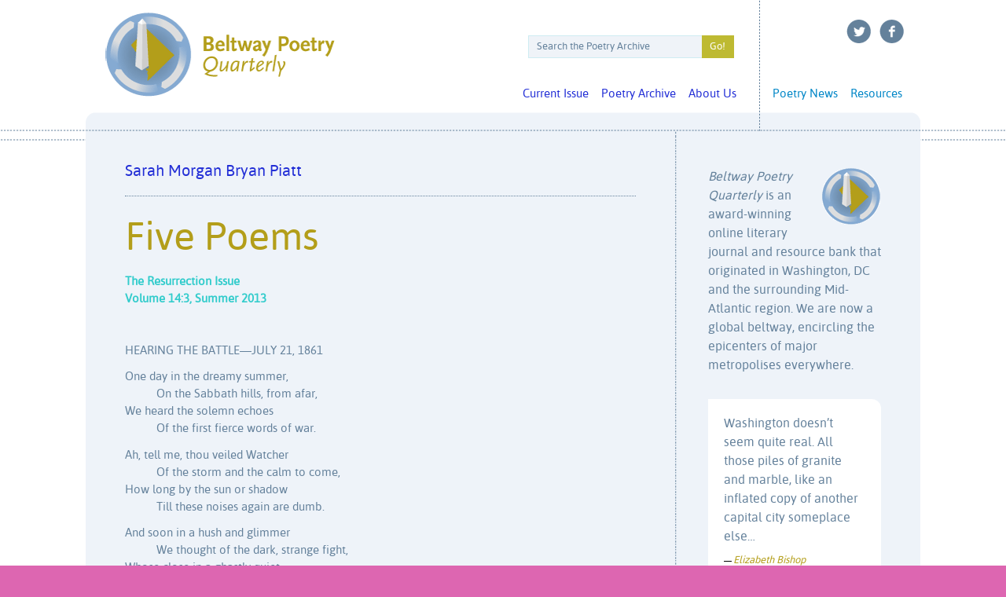

--- FILE ---
content_type: text/html; charset=UTF-8
request_url: https://www.beltwaypoetry.com/sarah-morgan-bryan-piatt/
body_size: 17186
content:
<!DOCTYPE html PUBLIC "-//W3C//DTD XHTML 1.0 Strict//EN" "http://www.w3.org/TR/xhtml1/DTD/xhtml1-strict.dtd">
<html dir="ltr" lang="en-US" prefix="og: https://ogp.me/ns#" xml:lang="en" lang="en">
<head>
<meta charset="UTF-8" />
<title>Five Poems - Beltway Poetry QuarterlyBeltway Poetry Quarterly</title>
<link rel="stylesheet" type="text/css" media="all" href="https://www.beltwaypoetry.com/press/wp-content/themes/beltway/style.css" />
<link rel="pingback" href="https://www.beltwaypoetry.com/press/xmlrpc.php" />
<!--[if lt IE 9]>
<script src="https://www.beltwaypoetry.com/press/wp-content/themes/beltway/js/html5.js" type="text/javascript"></script>
<![endif]-->

		<!-- All in One SEO 4.6.2 - aioseo.com -->
		<meta name="description" content="The Resurrection Issue Volume 14:3, Summer 2013 HEARING THE BATTLE—JULY 21, 1861 One day in the dreamy summer, On the Sabbath hills, from afar, We heard the solemn echoes Of the first fierce words of war. Ah, tell me, thou veiled Watcher Of the storm and the calm to come, How long by the" />
		<meta name="robots" content="max-image-preview:large" />
		<link rel="canonical" href="https://www.beltwaypoetry.com/sarah-morgan-bryan-piatt/" />
		<meta name="generator" content="All in One SEO (AIOSEO) 4.6.2" />
		<meta property="og:locale" content="en_US" />
		<meta property="og:site_name" content="Beltway Poetry Quarterly - Literary Journal" />
		<meta property="og:type" content="website" />
		<meta property="og:title" content="Five Poems - Beltway Poetry Quarterly" />
		<meta property="og:description" content="The Resurrection Issue Volume 14:3, Summer 2013 HEARING THE BATTLE—JULY 21, 1861 One day in the dreamy summer, On the Sabbath hills, from afar, We heard the solemn echoes Of the first fierce words of war. Ah, tell me, thou veiled Watcher Of the storm and the calm to come, How long by the" />
		<meta property="og:url" content="https://www.beltwaypoetry.com/sarah-morgan-bryan-piatt/" />
		<meta name="twitter:card" content="summary_large_image" />
		<meta name="twitter:title" content="Five Poems - Beltway Poetry Quarterly" />
		<meta name="twitter:description" content="The Resurrection Issue Volume 14:3, Summer 2013 HEARING THE BATTLE—JULY 21, 1861 One day in the dreamy summer, On the Sabbath hills, from afar, We heard the solemn echoes Of the first fierce words of war. Ah, tell me, thou veiled Watcher Of the storm and the calm to come, How long by the" />
		<script type="application/ld+json" class="aioseo-schema">
			{"@context":"https:\/\/schema.org","@graph":[{"@type":"BlogPosting","@id":"https:\/\/www.beltwaypoetry.com\/sarah-morgan-bryan-piatt\/#blogposting","name":"Five Poems - Beltway Poetry Quarterly","headline":"Five Poems","author":{"@id":"https:\/\/www.beltwaypoetry.com\/author\/sara-marron\/#author"},"publisher":{"@id":"https:\/\/www.beltwaypoetry.com\/#organization"},"image":{"@type":"ImageObject","url":"https:\/\/www.beltwaypoetry.com\/press\/wp-content\/uploads\/2013\/05\/5d00984a2b408be637344594151434b41716b42-e1369579355268-220x300.jpg","@id":"https:\/\/www.beltwaypoetry.com\/sarah-morgan-bryan-piatt\/#articleImage"},"datePublished":"2013-06-30T21:35:32-04:00","dateModified":"2015-09-15T08:52:02-04:00","inLanguage":"en-US","mainEntityOfPage":{"@id":"https:\/\/www.beltwaypoetry.com\/sarah-morgan-bryan-piatt\/#webpage"},"isPartOf":{"@id":"https:\/\/www.beltwaypoetry.com\/sarah-morgan-bryan-piatt\/#webpage"},"articleSection":"Civil War Era, Female, Gender-Sexuality, Names, Piatt, Sarah Morgan Bryan, Poets, Resurrection Issue"},{"@type":"BreadcrumbList","@id":"https:\/\/www.beltwaypoetry.com\/sarah-morgan-bryan-piatt\/#breadcrumblist","itemListElement":[{"@type":"ListItem","@id":"https:\/\/www.beltwaypoetry.com\/#listItem","position":1,"name":"Home","item":"https:\/\/www.beltwaypoetry.com\/","nextItem":"https:\/\/www.beltwaypoetry.com\/sarah-morgan-bryan-piatt\/#listItem"},{"@type":"ListItem","@id":"https:\/\/www.beltwaypoetry.com\/sarah-morgan-bryan-piatt\/#listItem","position":2,"name":"Five Poems","previousItem":"https:\/\/www.beltwaypoetry.com\/#listItem"}]},{"@type":"Organization","@id":"https:\/\/www.beltwaypoetry.com\/#organization","name":"Beltway Poetry Quarterly","url":"https:\/\/www.beltwaypoetry.com\/"},{"@type":"Person","@id":"https:\/\/www.beltwaypoetry.com\/author\/sara-marron\/#author","url":"https:\/\/www.beltwaypoetry.com\/author\/sara-marron\/","name":"Sara Marron"},{"@type":"WebPage","@id":"https:\/\/www.beltwaypoetry.com\/sarah-morgan-bryan-piatt\/#webpage","url":"https:\/\/www.beltwaypoetry.com\/sarah-morgan-bryan-piatt\/","name":"Five Poems - Beltway Poetry Quarterly","description":"The Resurrection Issue Volume 14:3, Summer 2013 HEARING THE BATTLE\u2014JULY 21, 1861 One day in the dreamy summer, On the Sabbath hills, from afar, We heard the solemn echoes Of the first fierce words of war. Ah, tell me, thou veiled Watcher Of the storm and the calm to come, How long by the","inLanguage":"en-US","isPartOf":{"@id":"https:\/\/www.beltwaypoetry.com\/#website"},"breadcrumb":{"@id":"https:\/\/www.beltwaypoetry.com\/sarah-morgan-bryan-piatt\/#breadcrumblist"},"author":{"@id":"https:\/\/www.beltwaypoetry.com\/author\/sara-marron\/#author"},"creator":{"@id":"https:\/\/www.beltwaypoetry.com\/author\/sara-marron\/#author"},"datePublished":"2013-06-30T21:35:32-04:00","dateModified":"2015-09-15T08:52:02-04:00"},{"@type":"WebSite","@id":"https:\/\/www.beltwaypoetry.com\/#website","url":"https:\/\/www.beltwaypoetry.com\/","name":"Beltway Poetry Quarterly","description":"Literary Journal","inLanguage":"en-US","publisher":{"@id":"https:\/\/www.beltwaypoetry.com\/#organization"}}]}
		</script>
		<!-- All in One SEO -->

<link rel='dns-prefetch' href='//stats.wp.com' />
<link rel='dns-prefetch' href='//v0.wordpress.com' />
<link rel="alternate" title="oEmbed (JSON)" type="application/json+oembed" href="https://www.beltwaypoetry.com/wp-json/oembed/1.0/embed?url=https%3A%2F%2Fwww.beltwaypoetry.com%2Fsarah-morgan-bryan-piatt%2F" />
<link rel="alternate" title="oEmbed (XML)" type="text/xml+oembed" href="https://www.beltwaypoetry.com/wp-json/oembed/1.0/embed?url=https%3A%2F%2Fwww.beltwaypoetry.com%2Fsarah-morgan-bryan-piatt%2F&#038;format=xml" />
<style id='wp-img-auto-sizes-contain-inline-css' type='text/css'>
img:is([sizes=auto i],[sizes^="auto," i]){contain-intrinsic-size:3000px 1500px}
/*# sourceURL=wp-img-auto-sizes-contain-inline-css */
</style>
<style id='wp-block-library-inline-css' type='text/css'>
:root{--wp-block-synced-color:#7a00df;--wp-block-synced-color--rgb:122,0,223;--wp-bound-block-color:var(--wp-block-synced-color);--wp-editor-canvas-background:#ddd;--wp-admin-theme-color:#007cba;--wp-admin-theme-color--rgb:0,124,186;--wp-admin-theme-color-darker-10:#006ba1;--wp-admin-theme-color-darker-10--rgb:0,107,160.5;--wp-admin-theme-color-darker-20:#005a87;--wp-admin-theme-color-darker-20--rgb:0,90,135;--wp-admin-border-width-focus:2px}@media (min-resolution:192dpi){:root{--wp-admin-border-width-focus:1.5px}}.wp-element-button{cursor:pointer}:root .has-very-light-gray-background-color{background-color:#eee}:root .has-very-dark-gray-background-color{background-color:#313131}:root .has-very-light-gray-color{color:#eee}:root .has-very-dark-gray-color{color:#313131}:root .has-vivid-green-cyan-to-vivid-cyan-blue-gradient-background{background:linear-gradient(135deg,#00d084,#0693e3)}:root .has-purple-crush-gradient-background{background:linear-gradient(135deg,#34e2e4,#4721fb 50%,#ab1dfe)}:root .has-hazy-dawn-gradient-background{background:linear-gradient(135deg,#faaca8,#dad0ec)}:root .has-subdued-olive-gradient-background{background:linear-gradient(135deg,#fafae1,#67a671)}:root .has-atomic-cream-gradient-background{background:linear-gradient(135deg,#fdd79a,#004a59)}:root .has-nightshade-gradient-background{background:linear-gradient(135deg,#330968,#31cdcf)}:root .has-midnight-gradient-background{background:linear-gradient(135deg,#020381,#2874fc)}:root{--wp--preset--font-size--normal:16px;--wp--preset--font-size--huge:42px}.has-regular-font-size{font-size:1em}.has-larger-font-size{font-size:2.625em}.has-normal-font-size{font-size:var(--wp--preset--font-size--normal)}.has-huge-font-size{font-size:var(--wp--preset--font-size--huge)}.has-text-align-center{text-align:center}.has-text-align-left{text-align:left}.has-text-align-right{text-align:right}.has-fit-text{white-space:nowrap!important}#end-resizable-editor-section{display:none}.aligncenter{clear:both}.items-justified-left{justify-content:flex-start}.items-justified-center{justify-content:center}.items-justified-right{justify-content:flex-end}.items-justified-space-between{justify-content:space-between}.screen-reader-text{border:0;clip-path:inset(50%);height:1px;margin:-1px;overflow:hidden;padding:0;position:absolute;width:1px;word-wrap:normal!important}.screen-reader-text:focus{background-color:#ddd;clip-path:none;color:#444;display:block;font-size:1em;height:auto;left:5px;line-height:normal;padding:15px 23px 14px;text-decoration:none;top:5px;width:auto;z-index:100000}html :where(.has-border-color){border-style:solid}html :where([style*=border-top-color]){border-top-style:solid}html :where([style*=border-right-color]){border-right-style:solid}html :where([style*=border-bottom-color]){border-bottom-style:solid}html :where([style*=border-left-color]){border-left-style:solid}html :where([style*=border-width]){border-style:solid}html :where([style*=border-top-width]){border-top-style:solid}html :where([style*=border-right-width]){border-right-style:solid}html :where([style*=border-bottom-width]){border-bottom-style:solid}html :where([style*=border-left-width]){border-left-style:solid}html :where(img[class*=wp-image-]){height:auto;max-width:100%}:where(figure){margin:0 0 1em}html :where(.is-position-sticky){--wp-admin--admin-bar--position-offset:var(--wp-admin--admin-bar--height,0px)}@media screen and (max-width:600px){html :where(.is-position-sticky){--wp-admin--admin-bar--position-offset:0px}}
.has-text-align-justify{text-align:justify;}

/*# sourceURL=wp-block-library-inline-css */
</style><style id='global-styles-inline-css' type='text/css'>
:root{--wp--preset--aspect-ratio--square: 1;--wp--preset--aspect-ratio--4-3: 4/3;--wp--preset--aspect-ratio--3-4: 3/4;--wp--preset--aspect-ratio--3-2: 3/2;--wp--preset--aspect-ratio--2-3: 2/3;--wp--preset--aspect-ratio--16-9: 16/9;--wp--preset--aspect-ratio--9-16: 9/16;--wp--preset--color--black: #000000;--wp--preset--color--cyan-bluish-gray: #abb8c3;--wp--preset--color--white: #ffffff;--wp--preset--color--pale-pink: #f78da7;--wp--preset--color--vivid-red: #cf2e2e;--wp--preset--color--luminous-vivid-orange: #ff6900;--wp--preset--color--luminous-vivid-amber: #fcb900;--wp--preset--color--light-green-cyan: #7bdcb5;--wp--preset--color--vivid-green-cyan: #00d084;--wp--preset--color--pale-cyan-blue: #8ed1fc;--wp--preset--color--vivid-cyan-blue: #0693e3;--wp--preset--color--vivid-purple: #9b51e0;--wp--preset--gradient--vivid-cyan-blue-to-vivid-purple: linear-gradient(135deg,rgb(6,147,227) 0%,rgb(155,81,224) 100%);--wp--preset--gradient--light-green-cyan-to-vivid-green-cyan: linear-gradient(135deg,rgb(122,220,180) 0%,rgb(0,208,130) 100%);--wp--preset--gradient--luminous-vivid-amber-to-luminous-vivid-orange: linear-gradient(135deg,rgb(252,185,0) 0%,rgb(255,105,0) 100%);--wp--preset--gradient--luminous-vivid-orange-to-vivid-red: linear-gradient(135deg,rgb(255,105,0) 0%,rgb(207,46,46) 100%);--wp--preset--gradient--very-light-gray-to-cyan-bluish-gray: linear-gradient(135deg,rgb(238,238,238) 0%,rgb(169,184,195) 100%);--wp--preset--gradient--cool-to-warm-spectrum: linear-gradient(135deg,rgb(74,234,220) 0%,rgb(151,120,209) 20%,rgb(207,42,186) 40%,rgb(238,44,130) 60%,rgb(251,105,98) 80%,rgb(254,248,76) 100%);--wp--preset--gradient--blush-light-purple: linear-gradient(135deg,rgb(255,206,236) 0%,rgb(152,150,240) 100%);--wp--preset--gradient--blush-bordeaux: linear-gradient(135deg,rgb(254,205,165) 0%,rgb(254,45,45) 50%,rgb(107,0,62) 100%);--wp--preset--gradient--luminous-dusk: linear-gradient(135deg,rgb(255,203,112) 0%,rgb(199,81,192) 50%,rgb(65,88,208) 100%);--wp--preset--gradient--pale-ocean: linear-gradient(135deg,rgb(255,245,203) 0%,rgb(182,227,212) 50%,rgb(51,167,181) 100%);--wp--preset--gradient--electric-grass: linear-gradient(135deg,rgb(202,248,128) 0%,rgb(113,206,126) 100%);--wp--preset--gradient--midnight: linear-gradient(135deg,rgb(2,3,129) 0%,rgb(40,116,252) 100%);--wp--preset--font-size--small: 13px;--wp--preset--font-size--medium: 20px;--wp--preset--font-size--large: 36px;--wp--preset--font-size--x-large: 42px;--wp--preset--spacing--20: 0.44rem;--wp--preset--spacing--30: 0.67rem;--wp--preset--spacing--40: 1rem;--wp--preset--spacing--50: 1.5rem;--wp--preset--spacing--60: 2.25rem;--wp--preset--spacing--70: 3.38rem;--wp--preset--spacing--80: 5.06rem;--wp--preset--shadow--natural: 6px 6px 9px rgba(0, 0, 0, 0.2);--wp--preset--shadow--deep: 12px 12px 50px rgba(0, 0, 0, 0.4);--wp--preset--shadow--sharp: 6px 6px 0px rgba(0, 0, 0, 0.2);--wp--preset--shadow--outlined: 6px 6px 0px -3px rgb(255, 255, 255), 6px 6px rgb(0, 0, 0);--wp--preset--shadow--crisp: 6px 6px 0px rgb(0, 0, 0);}:where(.is-layout-flex){gap: 0.5em;}:where(.is-layout-grid){gap: 0.5em;}body .is-layout-flex{display: flex;}.is-layout-flex{flex-wrap: wrap;align-items: center;}.is-layout-flex > :is(*, div){margin: 0;}body .is-layout-grid{display: grid;}.is-layout-grid > :is(*, div){margin: 0;}:where(.wp-block-columns.is-layout-flex){gap: 2em;}:where(.wp-block-columns.is-layout-grid){gap: 2em;}:where(.wp-block-post-template.is-layout-flex){gap: 1.25em;}:where(.wp-block-post-template.is-layout-grid){gap: 1.25em;}.has-black-color{color: var(--wp--preset--color--black) !important;}.has-cyan-bluish-gray-color{color: var(--wp--preset--color--cyan-bluish-gray) !important;}.has-white-color{color: var(--wp--preset--color--white) !important;}.has-pale-pink-color{color: var(--wp--preset--color--pale-pink) !important;}.has-vivid-red-color{color: var(--wp--preset--color--vivid-red) !important;}.has-luminous-vivid-orange-color{color: var(--wp--preset--color--luminous-vivid-orange) !important;}.has-luminous-vivid-amber-color{color: var(--wp--preset--color--luminous-vivid-amber) !important;}.has-light-green-cyan-color{color: var(--wp--preset--color--light-green-cyan) !important;}.has-vivid-green-cyan-color{color: var(--wp--preset--color--vivid-green-cyan) !important;}.has-pale-cyan-blue-color{color: var(--wp--preset--color--pale-cyan-blue) !important;}.has-vivid-cyan-blue-color{color: var(--wp--preset--color--vivid-cyan-blue) !important;}.has-vivid-purple-color{color: var(--wp--preset--color--vivid-purple) !important;}.has-black-background-color{background-color: var(--wp--preset--color--black) !important;}.has-cyan-bluish-gray-background-color{background-color: var(--wp--preset--color--cyan-bluish-gray) !important;}.has-white-background-color{background-color: var(--wp--preset--color--white) !important;}.has-pale-pink-background-color{background-color: var(--wp--preset--color--pale-pink) !important;}.has-vivid-red-background-color{background-color: var(--wp--preset--color--vivid-red) !important;}.has-luminous-vivid-orange-background-color{background-color: var(--wp--preset--color--luminous-vivid-orange) !important;}.has-luminous-vivid-amber-background-color{background-color: var(--wp--preset--color--luminous-vivid-amber) !important;}.has-light-green-cyan-background-color{background-color: var(--wp--preset--color--light-green-cyan) !important;}.has-vivid-green-cyan-background-color{background-color: var(--wp--preset--color--vivid-green-cyan) !important;}.has-pale-cyan-blue-background-color{background-color: var(--wp--preset--color--pale-cyan-blue) !important;}.has-vivid-cyan-blue-background-color{background-color: var(--wp--preset--color--vivid-cyan-blue) !important;}.has-vivid-purple-background-color{background-color: var(--wp--preset--color--vivid-purple) !important;}.has-black-border-color{border-color: var(--wp--preset--color--black) !important;}.has-cyan-bluish-gray-border-color{border-color: var(--wp--preset--color--cyan-bluish-gray) !important;}.has-white-border-color{border-color: var(--wp--preset--color--white) !important;}.has-pale-pink-border-color{border-color: var(--wp--preset--color--pale-pink) !important;}.has-vivid-red-border-color{border-color: var(--wp--preset--color--vivid-red) !important;}.has-luminous-vivid-orange-border-color{border-color: var(--wp--preset--color--luminous-vivid-orange) !important;}.has-luminous-vivid-amber-border-color{border-color: var(--wp--preset--color--luminous-vivid-amber) !important;}.has-light-green-cyan-border-color{border-color: var(--wp--preset--color--light-green-cyan) !important;}.has-vivid-green-cyan-border-color{border-color: var(--wp--preset--color--vivid-green-cyan) !important;}.has-pale-cyan-blue-border-color{border-color: var(--wp--preset--color--pale-cyan-blue) !important;}.has-vivid-cyan-blue-border-color{border-color: var(--wp--preset--color--vivid-cyan-blue) !important;}.has-vivid-purple-border-color{border-color: var(--wp--preset--color--vivid-purple) !important;}.has-vivid-cyan-blue-to-vivid-purple-gradient-background{background: var(--wp--preset--gradient--vivid-cyan-blue-to-vivid-purple) !important;}.has-light-green-cyan-to-vivid-green-cyan-gradient-background{background: var(--wp--preset--gradient--light-green-cyan-to-vivid-green-cyan) !important;}.has-luminous-vivid-amber-to-luminous-vivid-orange-gradient-background{background: var(--wp--preset--gradient--luminous-vivid-amber-to-luminous-vivid-orange) !important;}.has-luminous-vivid-orange-to-vivid-red-gradient-background{background: var(--wp--preset--gradient--luminous-vivid-orange-to-vivid-red) !important;}.has-very-light-gray-to-cyan-bluish-gray-gradient-background{background: var(--wp--preset--gradient--very-light-gray-to-cyan-bluish-gray) !important;}.has-cool-to-warm-spectrum-gradient-background{background: var(--wp--preset--gradient--cool-to-warm-spectrum) !important;}.has-blush-light-purple-gradient-background{background: var(--wp--preset--gradient--blush-light-purple) !important;}.has-blush-bordeaux-gradient-background{background: var(--wp--preset--gradient--blush-bordeaux) !important;}.has-luminous-dusk-gradient-background{background: var(--wp--preset--gradient--luminous-dusk) !important;}.has-pale-ocean-gradient-background{background: var(--wp--preset--gradient--pale-ocean) !important;}.has-electric-grass-gradient-background{background: var(--wp--preset--gradient--electric-grass) !important;}.has-midnight-gradient-background{background: var(--wp--preset--gradient--midnight) !important;}.has-small-font-size{font-size: var(--wp--preset--font-size--small) !important;}.has-medium-font-size{font-size: var(--wp--preset--font-size--medium) !important;}.has-large-font-size{font-size: var(--wp--preset--font-size--large) !important;}.has-x-large-font-size{font-size: var(--wp--preset--font-size--x-large) !important;}
/*# sourceURL=global-styles-inline-css */
</style>

<style id='classic-theme-styles-inline-css' type='text/css'>
/*! This file is auto-generated */
.wp-block-button__link{color:#fff;background-color:#32373c;border-radius:9999px;box-shadow:none;text-decoration:none;padding:calc(.667em + 2px) calc(1.333em + 2px);font-size:1.125em}.wp-block-file__button{background:#32373c;color:#fff;text-decoration:none}
/*# sourceURL=/wp-includes/css/classic-themes.min.css */
</style>
<link rel='stylesheet' id='cpsh-shortcodes-css' href='https://www.beltwaypoetry.com/press/wp-content/plugins/column-shortcodes//assets/css/shortcodes.css' type='text/css' media='all' />
<link rel='stylesheet' id='contact-form-7-css' href='https://www.beltwaypoetry.com/press/wp-content/plugins/contact-form-7/includes/css/styles.css' type='text/css' media='all' />
<link rel='stylesheet' id='duplicate-page-and-post-css' href='https://www.beltwaypoetry.com/press/wp-content/plugins/duplicate-page-and-post/admin/css/duplicate-page-and-post-admin.min.css' type='text/css' media='all' />
<link rel='stylesheet' id='events-manager-css' href='https://www.beltwaypoetry.com/press/wp-content/plugins/events-manager/includes/css/events-manager.min.css' type='text/css' media='all' />
<style id='events-manager-inline-css' type='text/css'>
body .em { --font-family : inherit; --font-weight : inherit; --font-size : 1em; --line-height : inherit; }
/*# sourceURL=events-manager-inline-css */
</style>
<link rel='stylesheet' id='wpsm-comptable-styles-css' href='https://www.beltwaypoetry.com/press/wp-content/plugins/table-maker/css/style.css' type='text/css' media='all' />
<link rel='stylesheet' id='wp-pagenavi-css' href='https://www.beltwaypoetry.com/press/wp-content/plugins/wp-pagenavi/pagenavi-css.css' type='text/css' media='all' />
<link rel='stylesheet' id='quotescollection-css' href='https://www.beltwaypoetry.com/press/wp-content/plugins/quotes-collection/css/quotes-collection.css' type='text/css' media='all' />
<link rel='stylesheet' id='pbytax-styles-css' href='https://www.beltwaypoetry.com/press/wp-content/plugins/wp-list-pages-by-custom-taxonomy/css/pbytax-style.css' type='text/css' media='' />
<link rel='stylesheet' id='social-logos-css' href='https://www.beltwaypoetry.com/press/wp-content/plugins/jetpack/_inc/social-logos/social-logos.min.css' type='text/css' media='all' />
<link rel='stylesheet' id='jetpack_css-css' href='https://www.beltwaypoetry.com/press/wp-content/plugins/jetpack/css/jetpack.css' type='text/css' media='all' />
<script type="text/javascript" async src="https://www.beltwaypoetry.com/press/wp-content/plugins/burst-statistics/helpers/timeme/timeme.min.js" id="burst-timeme-js"></script>
<script type="text/javascript" id="burst-js-extra">
/* <![CDATA[ */
var burst = {"page_id":"4272","cookie_retention_days":"30","beacon_url":"https://www.beltwaypoetry.com/press/wp-content/plugins/burst-statistics/endpoint.php","options":{"beacon_enabled":1,"enable_cookieless_tracking":0,"enable_turbo_mode":0,"do_not_track":0},"goals":[{"ID":"1","title":"Default goal","type":"clicks","status":"active","server_side":"0","url":"*","conversion_metric":"visitors","date_created":"1715911847","date_start":"1715911847","date_end":"0","attribute":"class","attribute_value":"","hook":""}],"goals_script_url":"https://www.beltwaypoetry.com/press/wp-content/plugins/burst-statistics//assets/js/build/burst-goals.js?v=1.6.1"};
//# sourceURL=burst-js-extra
/* ]]> */
</script>
<script type="text/javascript" async src="https://www.beltwaypoetry.com/press/wp-content/plugins/burst-statistics/assets/js/build/burst.min.js" id="burst-js"></script>
<script type="text/javascript" src="https://www.beltwaypoetry.com/press/wp-includes/js/jquery/jquery.min.js" id="jquery-core-js"></script>
<script type="text/javascript" src="https://www.beltwaypoetry.com/press/wp-includes/js/jquery/jquery-migrate.min.js" id="jquery-migrate-js"></script>
<script type="text/javascript" src="https://www.beltwaypoetry.com/press/wp-includes/js/jquery/ui/core.min.js" id="jquery-ui-core-js"></script>
<script type="text/javascript" src="https://www.beltwaypoetry.com/press/wp-includes/js/jquery/ui/mouse.min.js" id="jquery-ui-mouse-js"></script>
<script type="text/javascript" src="https://www.beltwaypoetry.com/press/wp-includes/js/jquery/ui/sortable.min.js" id="jquery-ui-sortable-js"></script>
<script type="text/javascript" src="https://www.beltwaypoetry.com/press/wp-includes/js/jquery/ui/datepicker.min.js" id="jquery-ui-datepicker-js"></script>
<script type="text/javascript" id="jquery-ui-datepicker-js-after">
/* <![CDATA[ */
jQuery(function(jQuery){jQuery.datepicker.setDefaults({"closeText":"Close","currentText":"Today","monthNames":["January","February","March","April","May","June","July","August","September","October","November","December"],"monthNamesShort":["Jan","Feb","Mar","Apr","May","Jun","Jul","Aug","Sep","Oct","Nov","Dec"],"nextText":"Next","prevText":"Previous","dayNames":["Sunday","Monday","Tuesday","Wednesday","Thursday","Friday","Saturday"],"dayNamesShort":["Sun","Mon","Tue","Wed","Thu","Fri","Sat"],"dayNamesMin":["S","M","T","W","T","F","S"],"dateFormat":"MM d, yy","firstDay":0,"isRTL":false});});
//# sourceURL=jquery-ui-datepicker-js-after
/* ]]> */
</script>
<script type="text/javascript" src="https://www.beltwaypoetry.com/press/wp-includes/js/jquery/ui/resizable.min.js" id="jquery-ui-resizable-js"></script>
<script type="text/javascript" src="https://www.beltwaypoetry.com/press/wp-includes/js/jquery/ui/draggable.min.js" id="jquery-ui-draggable-js"></script>
<script type="text/javascript" src="https://www.beltwaypoetry.com/press/wp-includes/js/jquery/ui/controlgroup.min.js" id="jquery-ui-controlgroup-js"></script>
<script type="text/javascript" src="https://www.beltwaypoetry.com/press/wp-includes/js/jquery/ui/checkboxradio.min.js" id="jquery-ui-checkboxradio-js"></script>
<script type="text/javascript" src="https://www.beltwaypoetry.com/press/wp-includes/js/jquery/ui/button.min.js" id="jquery-ui-button-js"></script>
<script type="text/javascript" src="https://www.beltwaypoetry.com/press/wp-includes/js/jquery/ui/dialog.min.js" id="jquery-ui-dialog-js"></script>
<script type="text/javascript" id="events-manager-js-extra">
/* <![CDATA[ */
var EM = {"ajaxurl":"https://www.beltwaypoetry.com/press/wp-admin/admin-ajax.php","locationajaxurl":"https://www.beltwaypoetry.com/press/wp-admin/admin-ajax.php?action=locations_search","firstDay":"0","locale":"en","dateFormat":"yy-mm-dd","ui_css":"https://www.beltwaypoetry.com/press/wp-content/plugins/events-manager/includes/css/jquery-ui/build.min.css","show24hours":"0","is_ssl":"1","autocomplete_limit":"10","calendar":{"breakpoints":{"small":560,"medium":908,"large":false}},"phone":"","datepicker":{"format":"m/d//Y"},"search":{"breakpoints":{"small":650,"medium":850,"full":false}},"url":"https://www.beltwaypoetry.com/press/wp-content/plugins/events-manager","bookingInProgress":"Please wait while the booking is being submitted.","tickets_save":"Save Ticket","bookingajaxurl":"https://www.beltwaypoetry.com/press/wp-admin/admin-ajax.php","bookings_export_save":"Export Bookings","bookings_settings_save":"Save Settings","booking_delete":"Are you sure you want to delete?","booking_offset":"30","bookings":{"submit_button":{"text":{"default":"Send your booking","free":"Send your booking","payment":"Send your booking","processing":"Processing ..."}},"update_listener":""},"bb_full":"Sold Out","bb_book":"Book Now","bb_booking":"Booking...","bb_booked":"Booking Submitted","bb_error":"Booking Error. Try again?","bb_cancel":"Cancel","bb_canceling":"Canceling...","bb_cancelled":"Cancelled","bb_cancel_error":"Cancellation Error. Try again?","txt_search":"Search","txt_searching":"Searching...","txt_loading":"Loading..."};
//# sourceURL=events-manager-js-extra
/* ]]> */
</script>
<script type="text/javascript" src="https://www.beltwaypoetry.com/press/wp-content/plugins/events-manager/includes/js/events-manager.min.js" id="events-manager-js"></script>
<script type="text/javascript" id="quotescollection-js-extra">
/* <![CDATA[ */
var quotescollectionAjax = {"ajaxUrl":"https://www.beltwaypoetry.com/press/wp-admin/admin-ajax.php","nonce":"bd03504122","nextQuote":"Next quote \u00bb","loading":"Loading...","error":"Error getting quote","autoRefreshMax":"20","autoRefreshCount":"0"};
//# sourceURL=quotescollection-js-extra
/* ]]> */
</script>
<script type="text/javascript" src="https://www.beltwaypoetry.com/press/wp-content/plugins/quotes-collection/js/quotes-collection.js" id="quotescollection-js"></script>
<script type="text/javascript">
(function(url){
	if(/(?:Chrome\/26\.0\.1410\.63 Safari\/537\.31|WordfenceTestMonBot)/.test(navigator.userAgent)){ return; }
	var addEvent = function(evt, handler) {
		if (window.addEventListener) {
			document.addEventListener(evt, handler, false);
		} else if (window.attachEvent) {
			document.attachEvent('on' + evt, handler);
		}
	};
	var removeEvent = function(evt, handler) {
		if (window.removeEventListener) {
			document.removeEventListener(evt, handler, false);
		} else if (window.detachEvent) {
			document.detachEvent('on' + evt, handler);
		}
	};
	var evts = 'contextmenu dblclick drag dragend dragenter dragleave dragover dragstart drop keydown keypress keyup mousedown mousemove mouseout mouseover mouseup mousewheel scroll'.split(' ');
	var logHuman = function() {
		if (window.wfLogHumanRan) { return; }
		window.wfLogHumanRan = true;
		var wfscr = document.createElement('script');
		wfscr.type = 'text/javascript';
		wfscr.async = true;
		wfscr.src = url + '&r=' + Math.random();
		(document.getElementsByTagName('head')[0]||document.getElementsByTagName('body')[0]).appendChild(wfscr);
		for (var i = 0; i < evts.length; i++) {
			removeEvent(evts[i], logHuman);
		}
	};
	for (var i = 0; i < evts.length; i++) {
		addEvent(evts[i], logHuman);
	}
})('//www.beltwaypoetry.com/?wordfence_lh=1&hid=9DE1CC506B1228077CDEF030415A6576');
</script>	<style>img#wpstats{display:none}</style>
				<script>
			( function() {
				window.onpageshow = function( event ) {
					// Defined window.wpforms means that a form exists on a page.
					// If so and back/forward button has been clicked,
					// force reload a page to prevent the submit button state stuck.
					if ( typeof window.wpforms !== 'undefined' && event.persisted ) {
						window.location.reload();
					}
				};
			}() );
		</script>
			<style>
		/* Link color */
		a,
		#site-title a:focus,
		#site-title a:hover,
		#site-title a:active,
		.entry-title a:hover,
		.entry-title a:focus,
		.entry-title a:active,
		.widget_twentyeleven_ephemera .comments-link a:hover,
		section.recent-posts .other-recent-posts a[rel="bookmark"]:hover,
		section.recent-posts .other-recent-posts .comments-link a:hover,
		.format-image footer.entry-meta a:hover,
		#site-generator a:hover {
			color: #222ed6;
		}
		section.recent-posts .other-recent-posts .comments-link a:hover {
			border-color: #222ed6;
		}
		article.feature-image.small .entry-summary p a:hover,
		.entry-header .comments-link a:hover,
		.entry-header .comments-link a:focus,
		.entry-header .comments-link a:active,
		.feature-slider a.active {
			background-color: #222ed6;
		}
	</style>
<style type="text/css" id="custom-background-css">
body.custom-background { background-color: #dd66b1; }
</style>
	<style id="wpforms-css-vars-root">
				:root {
					--wpforms-field-border-radius: 3px;
--wpforms-field-border-style: solid;
--wpforms-field-border-size: 1px;
--wpforms-field-background-color: #ffffff;
--wpforms-field-border-color: rgba( 0, 0, 0, 0.25 );
--wpforms-field-border-color-spare: rgba( 0, 0, 0, 0.25 );
--wpforms-field-text-color: rgba( 0, 0, 0, 0.7 );
--wpforms-field-menu-color: #ffffff;
--wpforms-label-color: rgba( 0, 0, 0, 0.85 );
--wpforms-label-sublabel-color: rgba( 0, 0, 0, 0.55 );
--wpforms-label-error-color: #d63637;
--wpforms-button-border-radius: 3px;
--wpforms-button-border-style: none;
--wpforms-button-border-size: 1px;
--wpforms-button-background-color: #066aab;
--wpforms-button-border-color: #066aab;
--wpforms-button-text-color: #ffffff;
--wpforms-page-break-color: #066aab;
--wpforms-background-image: none;
--wpforms-background-position: center center;
--wpforms-background-repeat: no-repeat;
--wpforms-background-size: cover;
--wpforms-background-width: 100px;
--wpforms-background-height: 100px;
--wpforms-background-color: rgba( 0, 0, 0, 0 );
--wpforms-background-url: none;
--wpforms-container-padding: 0px;
--wpforms-container-border-style: none;
--wpforms-container-border-width: 1px;
--wpforms-container-border-color: #000000;
--wpforms-container-border-radius: 3px;
--wpforms-field-size-input-height: 43px;
--wpforms-field-size-input-spacing: 15px;
--wpforms-field-size-font-size: 16px;
--wpforms-field-size-line-height: 19px;
--wpforms-field-size-padding-h: 14px;
--wpforms-field-size-checkbox-size: 16px;
--wpforms-field-size-sublabel-spacing: 5px;
--wpforms-field-size-icon-size: 1;
--wpforms-label-size-font-size: 16px;
--wpforms-label-size-line-height: 19px;
--wpforms-label-size-sublabel-font-size: 14px;
--wpforms-label-size-sublabel-line-height: 17px;
--wpforms-button-size-font-size: 17px;
--wpforms-button-size-height: 41px;
--wpforms-button-size-padding-h: 15px;
--wpforms-button-size-margin-top: 10px;
--wpforms-container-shadow-size-box-shadow: none;

				}
			</style>		<script type="text/javascript" src="/js/external.js"></script>
		<script type="text/javascript" src="/js/sort.js"></script>
		
		<script
		  src="https://code.jquery.com/jquery-3.3.1.min.js"
		  integrity="sha256-FgpCb/KJQlLNfOu91ta32o/NMZxltwRo8QtmkMRdAu8="
		  crossorigin="anonymous"></script>
		<script
		  src="https://code.jquery.com/jquery-migrate-3.0.1.min.js"
		  integrity="sha256-F0O1TmEa4I8N24nY0bya59eP6svWcshqX1uzwaWC4F4="
		  crossorigin="anonymous"></script>
		<script
		  src="https://code.jquery.com/ui/1.12.1/jquery-ui.min.js"
		  integrity="sha256-VazP97ZCwtekAsvgPBSUwPFKdrwD3unUfSGVYrahUqU="
		  crossorigin="anonymous"></script>
		  <link rel="stylesheet" href="/css/jquery-ui.css">
		  <script>
		  $( function() {
		    $( "#accordion" ).accordion({
		      heightStyle: "content",
		      collapsible: true
		    });
		  } );
		  </script>
</head>

<body data-rsssl=1 class="wp-singular post-template-default single single-post postid-4272 single-format-standard custom-background wp-theme-beltway singular two-column right-sidebar">
	
	<div class="ctain">
		
		<div id="page"><div id="pageinner">

			<h1><a href="/">Beltway Poetry Quarterly</a></h1>

			<div id="header">
				
				<div class="subh">
					
					<form method="get" action="https://www.beltwaypoetry.com/" id="searchform">
					    <input type="text" size="16" name="s" value="Search the Poetry Archive" onclick="this.value='';" /><input type="hidden" name="cat" id="cat" value="38" /><input type="hidden" name="post_type" value="post" /><input type="submit" value="Go!" id="ssub" />
					</form>
				
					<ul id="social">
						<li id="soc_fb"><a href="http://www.facebook.com/BeltwayPoetry" target="_blank">Facebook</a></li>
						<li id="soc_tw"><a href="https://twitter.com/BeltwayPoetry" target="_blank">Twitter</a></li>
					</ul>
				
				</div>

				<nav id="access" role="navigation">
					<div class="menu-vessels-container"><ul id="menu-vessels" class="menu"><li id="menu-item-18" class="menu-item menu-item-type-post_type menu-item-object-page menu-item-has-children menu-item-18"><a href="https://www.beltwaypoetry.com/resource/">Resources</a>
<ul class="sub-menu">
	<li id="menu-item-9679" class="menu-item menu-item-type-post_type menu-item-object-page menu-item-has-children menu-item-9679"><a href="https://www.beltwaypoetry.com/resource/artist-residency-programs/">Artist Residency Programs</a>
	<ul class="sub-menu">
		<li id="menu-item-9661" class="menu-item menu-item-type-taxonomy menu-item-object-resources menu-item-9661"><a href="https://www.beltwaypoetry.com/resources/air/">AIR</a></li>
		<li id="menu-item-9662" class="menu-item menu-item-type-taxonomy menu-item-object-resources menu-item-9662"><a href="https://www.beltwaypoetry.com/resources/colony/">Colony</a></li>
		<li id="menu-item-9663" class="menu-item menu-item-type-taxonomy menu-item-object-resources menu-item-9663"><a href="https://www.beltwaypoetry.com/resources/retreat/">Retreat</a></li>
		<li id="menu-item-9639" class="menu-item menu-item-type-taxonomy menu-item-object-resources menu-item-9639"><a href="https://www.beltwaypoetry.com/resources/literary/">Literary</a></li>
		<li id="menu-item-9640" class="menu-item menu-item-type-taxonomy menu-item-object-resources menu-item-9640"><a href="https://www.beltwaypoetry.com/resources/media/">Media</a></li>
		<li id="menu-item-9641" class="menu-item menu-item-type-taxonomy menu-item-object-resources menu-item-9641"><a href="https://www.beltwaypoetry.com/resources/performing/">Performing</a></li>
		<li id="menu-item-9642" class="menu-item menu-item-type-taxonomy menu-item-object-resources menu-item-9642"><a href="https://www.beltwaypoetry.com/resources/visual/">Visual</a></li>
		<li id="menu-item-9644" class="menu-item menu-item-type-taxonomy menu-item-object-resources menu-item-9644"><a href="https://www.beltwaypoetry.com/resources/appalachian-south/">Appalachian South</a></li>
		<li id="menu-item-9645" class="menu-item menu-item-type-taxonomy menu-item-object-resources menu-item-9645"><a href="https://www.beltwaypoetry.com/resources/asia-africa-australia-the-middle-east/">Asia, Africa, Australia, The Middle East</a></li>
		<li id="menu-item-9646" class="menu-item menu-item-type-taxonomy menu-item-object-resources menu-item-9646"><a href="https://www.beltwaypoetry.com/resources/british-isles/">British Isles</a></li>
		<li id="menu-item-9647" class="menu-item menu-item-type-taxonomy menu-item-object-resources menu-item-9647"><a href="https://www.beltwaypoetry.com/resources/deep-south/">Deep South</a></li>
		<li id="menu-item-9648" class="menu-item menu-item-type-taxonomy menu-item-object-resources menu-item-9648"><a href="https://www.beltwaypoetry.com/resources/france/">France</a></li>
		<li id="menu-item-9649" class="menu-item menu-item-type-taxonomy menu-item-object-resources menu-item-9649"><a href="https://www.beltwaypoetry.com/resources/germany/">Germany</a></li>
		<li id="menu-item-9650" class="menu-item menu-item-type-taxonomy menu-item-object-resources menu-item-9650"><a href="https://www.beltwaypoetry.com/resources/great-lakes/">Great Lakes</a></li>
		<li id="menu-item-9651" class="menu-item menu-item-type-taxonomy menu-item-object-resources menu-item-9651"><a href="https://www.beltwaypoetry.com/resources/mid-atlantic/">Mid-Atlantic</a></li>
		<li id="menu-item-9652" class="menu-item menu-item-type-taxonomy menu-item-object-resources menu-item-9652"><a href="https://www.beltwaypoetry.com/resources/new-england/">New England</a></li>
		<li id="menu-item-9653" class="menu-item menu-item-type-taxonomy menu-item-object-resources menu-item-9653"><a href="https://www.beltwaypoetry.com/resources/pacific/">Pacific</a></li>
		<li id="menu-item-9654" class="menu-item menu-item-type-taxonomy menu-item-object-resources menu-item-9654"><a href="https://www.beltwaypoetry.com/resources/plains/">Plains</a></li>
		<li id="menu-item-9655" class="menu-item menu-item-type-taxonomy menu-item-object-resources menu-item-9655"><a href="https://www.beltwaypoetry.com/resources/rocky-mountains/">Rocky Mountains</a></li>
		<li id="menu-item-9656" class="menu-item menu-item-type-taxonomy menu-item-object-resources menu-item-9656"><a href="https://www.beltwaypoetry.com/resources/scandinavia/">Scandinavia</a></li>
		<li id="menu-item-9657" class="menu-item menu-item-type-taxonomy menu-item-object-resources menu-item-9657"><a href="https://www.beltwaypoetry.com/resources/southwest/">Southwest</a></li>
		<li id="menu-item-9658" class="menu-item menu-item-type-taxonomy menu-item-object-resources menu-item-9658"><a href="https://www.beltwaypoetry.com/resources/the-rest-of-europe/">The Rest of Europe</a></li>
		<li id="menu-item-9659" class="menu-item menu-item-type-taxonomy menu-item-object-resources menu-item-9659"><a href="https://www.beltwaypoetry.com/resources/the-rest-of-north-and-south-america/">The Rest of North and South America</a></li>
	</ul>
</li>
	<li id="menu-item-9665" class="menu-item menu-item-type-taxonomy menu-item-object-resources menu-item-9665"><a href="https://www.beltwaypoetry.com/resources/community-outreach/">Community Outreach</a></li>
	<li id="menu-item-9666" class="menu-item menu-item-type-taxonomy menu-item-object-resources menu-item-9666"><a href="https://www.beltwaypoetry.com/resources/conferences-festivals/">Conferences &amp; Festivals</a></li>
	<li id="menu-item-9668" class="menu-item menu-item-type-taxonomy menu-item-object-resources menu-item-9668"><a href="https://www.beltwaypoetry.com/resources/grants/">Grants</a></li>
	<li id="menu-item-9669" class="menu-item menu-item-type-taxonomy menu-item-object-resources menu-item-9669"><a href="https://www.beltwaypoetry.com/resources/journals/">Journals</a></li>
	<li id="menu-item-9670" class="menu-item menu-item-type-taxonomy menu-item-object-resources menu-item-9670"><a href="https://www.beltwaypoetry.com/resources/libraries/">Libraries</a></li>
	<li id="menu-item-9671" class="menu-item menu-item-type-taxonomy menu-item-object-resources menu-item-9671"><a href="https://www.beltwaypoetry.com/resources/member-organizations/">Member Organizations</a></li>
	<li id="menu-item-9672" class="menu-item menu-item-type-taxonomy menu-item-object-resources menu-item-9672"><a href="https://www.beltwaypoetry.com/resources/miscellaneous/">Miscellaneous</a></li>
	<li id="menu-item-9673" class="menu-item menu-item-type-taxonomy menu-item-object-resources menu-item-9673"><a href="https://www.beltwaypoetry.com/resources/museums/">Museums</a></li>
	<li id="menu-item-10411" class="menu-item menu-item-type-post_type menu-item-object-page menu-item-10411"><a href="https://www.beltwaypoetry.com/new-books/">New Books</a></li>
	<li id="menu-item-9676" class="menu-item menu-item-type-taxonomy menu-item-object-resources menu-item-9676"><a href="https://www.beltwaypoetry.com/resources/reading-series/">Reading Series</a></li>
	<li id="menu-item-9677" class="menu-item menu-item-type-taxonomy menu-item-object-resources menu-item-9677"><a href="https://www.beltwaypoetry.com/resources/small-presses/">Small Presses</a></li>
</ul>
</li>
<li id="menu-item-17" class="menu-item menu-item-type-post_type menu-item-object-page menu-item-17"><a href="https://www.beltwaypoetry.com/poetry-news/">Poetry News</a></li>
<li id="menu-item-14" class="menu-item menu-item-type-post_type menu-item-object-page menu-item-has-children menu-item-14"><a href="https://www.beltwaypoetry.com/about-us/">About Us</a>
<ul class="sub-menu">
	<li id="menu-item-551" class="menu-item menu-item-type-post_type menu-item-object-page menu-item-551"><a href="https://www.beltwaypoetry.com/mission/">Mission</a></li>
	<li id="menu-item-246" class="menu-item menu-item-type-post_type menu-item-object-page menu-item-246"><a href="https://www.beltwaypoetry.com/about-us/submissions/">Submission Guidelines</a></li>
	<li id="menu-item-253" class="menu-item menu-item-type-post_type menu-item-object-page menu-item-253"><a href="https://www.beltwaypoetry.com/about-us/staff-partners-volunteers/">Staff, Partners, &#038; Volunteers</a></li>
	<li id="menu-item-258" class="menu-item menu-item-type-post_type menu-item-object-page menu-item-258"><a href="https://www.beltwaypoetry.com/awards-press/">Awards &#038; Press</a></li>
</ul>
</li>
<li id="menu-item-16" class="menu-item menu-item-type-post_type menu-item-object-page menu-item-16"><a href="https://www.beltwaypoetry.com/poetry-archive/">Poetry Archive</a></li>
<li id="menu-item-35327" class="menu-item menu-item-type-post_type menu-item-object-page menu-item-35327"><a href="https://www.beltwaypoetry.com/current-issue/">Current Issue</a></li>
</ul></div>				</nav><!-- #access -->
			
			</div>
		
			<div id="main"><div id="maininner">

		<div id="primary">
			<div id="content" role="main">

				
					
<article id="post-4272" class="post-4272 post type-post status-publish format-standard hentry category-civil-war-era category-female category-gender-sexuality category-names category-piatt-sarah category-poets category-resurrection-issue">
	
		 
	

	

	 
	



		<p class="author"><a href="https://www.beltwaypoetry.com/poetry/poets/names/piatt-sarah/">Sarah Morgan Bryan Piatt</a></p>		<h2 class="entry-title">Five Poems</h2>
						


	
	



	
	
	
	

	<div class="entry-content">
		<p><span style="color: #33cccc;"><strong>The Resurrection Issue</strong></span><br />
<span style="color: #33cccc;"> <strong>Volume 14:3, Summer 2013</strong></span></p>
<p>&nbsp;</p>
<p>HEARING THE BATTLE—JULY 21, 1861</p>
<p>One day in the dreamy summer,<br />
<span class="indents">On the Sabbath hills, from afar,<br />
We heard the solemn echoes<br />
<span class="indents">Of the first fierce words of war.</span></span></p>
<p>Ah, tell me, thou veiled Watcher<br />
<span class="indents">Of the storm and the calm to come,<br />
How long by the sun or shadow<br />
<span class="indents">Till these noises again are dumb.</span></span></p>
<p>And soon in a hush and glimmer<br />
<span class="indents">We thought of the dark, strange fight,<br />
Whose close in a ghastly quiet<br />
<span class="indents">Lay dim in the beautiful night.</span></span></p>
<p>Then we talk&#8217;d of coldness and pallor,<br />
<span class="indents">And of things with blinded eyes<br />
That stared at the golden stillness<br />
<span class="indents">Of the moon in those lighted skies;</span></span></p>
<p>And of souls, at morning wrestling<br />
<span class="indents">In the dust with passion and moan,<br />
So far away at evening<br />
<span class="indents">In the silence of worlds unknown.</span></span></p>
<p>But a delicate wind beside us<br />
<span class="indents">Was rustling the dusky hours,<br />
As it gatherd the dewy odors<br />
<span class="indents">Of the snowy Jessamine-flowers.</span></span></p>
<p>And I gave you a spray of the blossoms,<br />
<span class="indents">And said: &#8220;I shall never know<br />
How the hearts in the land are breaking,<br />
<span class="indents">My dearest, unless you go.</span></span></p>
<p>[1864]</p>
<p>&nbsp;</p>
<p>ARMY OF OCCUPATION<br />
<em>At Arlington, 1866</em></p>
<p>The summer blew its little drifts of sound—<br />
<span class="indents">Tangled with wet leaf-shadows and the light<br />
Small breath of scattered morning buds—around<br />
The yellow path through which our footsteps wound.<br />
<span class="indents">Below, the Capitol rose glittering white.</span></span></p>
<p>There stretched a sleeping army.  One by one,<br />
<span class="indents">They took their places until thousands met;<br />
No leader&#8217;s stars flashed on before, and none<br />
Leaned on his sword or stagger&#8217;d with his gun—<br />
<span class="indents">I wonder if their feet have rested yet!</span></span></p>
<p>They saw the dust, they joined the moving mass,<br />
<span class="indents">They answer&#8217;d the fierce music&#8217;s cry for blood,<br />
Then straggled here and lay down in the grass:<br />
Wear flowers for such, shores whence their feet did pass;<br />
<span class="indents">Sing tenderly; O river&#8217;s haunted flood!</span></span></p>
<p>They had been sick, and worn, and weary, when<br />
<span class="indents">They stopp&#8217;d on this calm hill beneath the trees:<br />
Yet if, in some red-clouded dawn, again<br />
The country should be calling to her men,<br />
<span class="indents">Shall the reveille not remember these?</span></span></p>
<p>Around them underneath the mid-day skies<br />
<span class="indents">The dreadful phantoms of the living walk,<br />
And by low moons and darkness with their cries—<br />
The mothers, sisters, wives with faded eyes,<br />
<span class="indents">Who call still names amid their broken talk.</span></span></p>
<p>And here is one who comes alone and stands<br />
<span class="indents">At his dim fireless hearth-chill&#8217;d and oppress&#8217;d<br />
By something he has summon&#8217;d to his lands,<br />
While the weird pallor of its many hands<br />
<span class="indents">Points to his rusted sword in his own breast</span></span></p>
<p>[1866]</p>
<p>&nbsp;</p>
<p><img fetchpriority="high" decoding="async" class="alignright size-medium wp-image-4276" src="https://www.beltwaypoetry.com/press/wp-content/uploads/2013/05/5d00984a2b408be637344594151434b41716b42-e1369579355268-220x300.jpg" alt="5d00984a2b408be637344594151434b41716b42" width="220" height="300" srcset="https://www.beltwaypoetry.com/press/wp-content/uploads/2013/05/5d00984a2b408be637344594151434b41716b42-e1369579355268-220x300.jpg 220w, https://www.beltwaypoetry.com/press/wp-content/uploads/2013/05/5d00984a2b408be637344594151434b41716b42-e1369579355268.jpg 270w" sizes="(max-width: 220px) 100vw, 220px" />APRIL AT WASHINGTON</p>
<p>O whispering Phantom and fair<br />
<span class="indents">Of the April of two years ago!<br />
Rising here in the delicate air,<br />
<span class="indents">How strange are the pictures you show!</span></span></p>
<p>I see you, with Triumph that sounds<br />
<span class="indents">In the cannon and flashes in light,<br />
Glide over these blossoming grounds<br />
<span class="indents">Through the crowded rejoicing at night.</span></span></p>
<p>And I see you where steel is reversed<br />
<span class="indents">To the funeral drum&#8217;s stifled beats,<br />
To the thought of a murder accursed,<br />
<span class="indents">To the bugle&#8217;s long wail down the streets;</span></span></p>
<p>To the dust, under bells moving slow<br />
<span class="indents">With the weight of a people&#8217;s great grief,<br />
Among flags falling dark-draped and low,<br />
<span class="indents">To the dead-march behind the lost chief:</span></span></p>
<p>Who was wrapp&#8217;d in your beautiful hours<br />
<span class="indents">As he pass&#8217;d to his glory and rest,<br />
His coffin-lid sweet with your flowers<br />
<span class="indents">And his last human look in your breast!</span></span></p>
<p>[1867]</p>
<p>&nbsp;</p>
<p>SHOULDER-RANK</p>
<p>&#8220;West Point?&#8221; Yes, that was the one grand argument ever so long<br />
At the capital, I remember now, in our far-back battledays;<br />
If the hour&#8217;s great Leader blundered and war, therefore, went wrong,<br />
West Point would give a subtle faith in that great Leader&#8217;s ways.</p>
<p>West Point—Ah, well, no doubt they can graduate generals there,<br />
Why, I wonder they do not send them out, plumed, sworded, and ready-scarr&#8217;d,<br />
And just because one when a boy has happened somehow to wear<br />
The uniform of their cadets, let his shoulders be splendidly starr&#8217;d!</p>
<p>And if he in such starlight should grope on a little ahead<br />
Of the failures of two or three others and fall in some shining high place,<br />
Does that go to prove that not one in the dusty dim legions he led<br />
Could give him his orders in secret and point him the way to your grace?</p>
<p>Oh, you fancy you honor where honor is due? But I feel<br />
You may shake the hand that finished your work, nor guess at the head that planned;<br />
What if I tell you that one, who studied the science of steel,<br />
In the nameless name of a Private commanded his chief to command!</p>
<p>If I say that he passed, through a wound in his breast, up the hill,<br />
And lies buried where grave-marks by thousands at Arlington whiten the air—<br />
Why—you will go on and believe that our very first warrior still<br />
Sits smoking his pipe of Peace in the Presidential easy chair!</p>
<p>[1871]</p>
<p>&nbsp;</p>
<p>THE BLACK PRINCESS<br />
<em>(A True Fable of My Old Kentucky Nurse)</em></p>
<p>I knew a Princess: she was old,<br />
<span class="indents">Crisp-haired, flat-featured, with a look<br />
Such as no dainty pen of gold<br />
<span class="indents">Would write of in a fairy book.</span></span></p>
<p>So bent she almost crouched, her face<br />
<span class="indents">Was the like the Sphinx&#8217;s face, to me,<br />
Touched with vast patience, desert grace,<br />
<span class="indents">And lonesome, brooding mystery.</span></span></p>
<p>What wonder that a faith so strong<br />
<span class="indents">As hers, so sorrowful, so still,<br />
Should watch in bitter sands so long,<br />
<span class="indents">Obedient to a burdening will!</span></span></p>
<p>This Princess was a slave—like one<br />
<span class="indents">I read of in a painted tale;<br />
Yet free enough to see the sun,<br />
<span class="indents">And all the flowers, without a veil.</span></span></p>
<p>Not of the lamp, not of the ring,<br />
<span class="indents">The helpless, powerful slave was she;<br />
But of a subtler, fiercer thing—<br />
<span class="indents">She was the slave of Slavery.</span></span></p>
<p>Court lace nor jewels had she seen:<br />
<span class="indents">She wore a precious smile, so rare<br />
That at her side the whitest queen<br />
<span class="indents">Were dark—her darkness was so fair.</span></span></p>
<p>Nothing of loveliest loveliness<br />
<span class="indents">This strange, sad Princess seemed to lack;<br />
Majestic was her calm distress<br />
<span class="indents">She was, and beautiful, though black.</span></span></p>
<p>Black, but enchanted black, and shut<br />
<span class="indents">In some vague giant&#8217;s tower of air,<br />
Built higher than her hope was.  But<br />
<span class="indents">The true knight came and found her there.</span></span></p>
<p>The Knight of the Pale Horse, he laid<br />
<span class="indents">His shadowy lance against the spell<br />
That hid her self: as if afraid,<br />
<span class="indents">The cruel blackness shrank and fell.</span></span></p>
<p>Then, lifting slow her pleasant sleep,<br />
<span class="indents">He took her with him through the night,<br />
And swam a river cold and deep,<br />
<span class="indents">And vanished up an awful height.</span></span></p>
<p>And in her Father&#8217;s house beyond,<br />
<span class="indents">They gave her beauty, robe, and crown:<br />
On me, I think, fair, faint, and fond,<br />
<span class="indents">Her eyes to-day look, yearning, down.</span></span></p>
<p>[1872]</p>
<p>&nbsp;</p>
<div class="sharedaddy sd-sharing-enabled"><div class="robots-nocontent sd-block sd-social sd-social-icon-text sd-sharing"><h3 class="sd-title">Share this:</h3><div class="sd-content"><ul><li><a href="#" class="sharing-anchor sd-button share-more"><span>Share</span></a></li><li class="share-end"></li></ul><div class="sharing-hidden"><div class="inner" style="display: none;"><ul><li class="share-facebook"><a rel="nofollow noopener noreferrer" data-shared="sharing-facebook-4272" class="share-facebook sd-button share-icon" href="https://www.beltwaypoetry.com/sarah-morgan-bryan-piatt/?share=facebook" target="_blank" title="Click to share on Facebook" ><span>Facebook</span></a></li><li class="share-twitter"><a rel="nofollow noopener noreferrer" data-shared="sharing-twitter-4272" class="share-twitter sd-button share-icon" href="https://www.beltwaypoetry.com/sarah-morgan-bryan-piatt/?share=twitter" target="_blank" title="Click to share on Twitter" ><span>Twitter</span></a></li><li class="share-end"></li></ul></div></div></div></div></div>		
		
			<p class="catdesc"><strong>Sarah Morgan Bryan Piatt</strong> (August 11, 1836—December 22, 1919) was born on a plantation outside Lexington, Kentucky, to a family of slave owners, and related on her father's side to Daniel Boone.  She graduated from Henry Female College, and began publishing poems in 1854.  In 1861, she married John James Piatt, known to friends as J.J., a journalist who had already published a book of poems.  The young couple moved to DC, where her husband had secured a job as a clerk in the Treasury Department, and rented a home in what is today the Burleith neighborhood, north of Georgetown.  

They remained until 1867, when J.J. lost his job, and while here, they began to raise a large family of eleven children, although only six would survive to adulthood.  The family shuttled between government jobs in DC, when her husband could get them, and newspaper jobs in her husband's native Ohio, when he could not.  They returned to DC two more times when J.J. got jobs as librarian for the House of Representatives and with the postal service.  His most successful government job came in 1884, when he was appointed American consul in Ireland.  The family would spend eleven years in Cork, Ireland.  In 1914, J.J. was seriously injured in a carriage accident and never fully recovered.  He died in 1917, and the widowed Sarah moved in with a son in New Jersey, dying herself in 1919.  

Although J.J. had published more than his wife when they first married, her poems soon eclipsed his, both in popularity and in number.  He struggled to maintain the appearance of parity with her, but her work was distinctly preferred by magazine editors, and she published poems for adults and children regularly in leading periodicals in the US and Great Britain, including <em>Atlantic Monthly</em>, <em>Harper's</em>, <em>Scribner's</em>, <em>Irish Monthly</em>, and <em>The Independent</em>.  She published 18 books, two of which were co-authored with J.J.  Her book titles include: <em>The Nests at Washington and Other Poems</em> (1864, co-written with J.J.), <em>A Woman's Poems</em> (1871), <em>A Voyage to the Fortunate Isles</em> (1874), <em>That New World</em> (1877), <em>An Irish Garland</em> (1885), <em>The Witch in the Glass</em> (1888), <em>An Enchanted Castle</em> (1893), and <em>Complete Poems</em> (1894).

The Piatts developed friendships with a number of other writers, including William Dean Howells and Oliver Wendell Holmes.  In DC, they became part of a lively group of literary government clerks and journalists (and their spouses), making the acquaintance of Walt Whitman, John Burroughs, William Douglas O'Connor, Grace Greenwood, George Alfred Townsend, John Willis Menard, and others.

Sarah Piatt's poems are notable for their use of dialogue and their irony, although in other ways they conformed to the genteel tradition of Victorian era poetry.  She wrote often of motherhood and children, but also of politics and current events, and there is also a strong yearning for social justice in her work, and a large number of her poems are about the devastation of war and war's aftermath.  I have reprinted a selection of her Civil War poems here.  They are of special interest not only because they reflect her time spent in DC, but because the war galvanized the poet, forcing her to re-think her assumptions about her happy Southern childhood, her family's complicit role in slavery, and her era's romanticized ideals about war.  She is one of the best-published American women writers of the late 19th century.
</p>
	</div><!-- .entry-content -->




</article><!-- #post-4272 -->

				
			</div><!-- #content -->
		</div><!-- #primary -->

		<div id="sidebar">
			<aside id="text-3" class="widget widget_text">			<div class="textwidget"><p><img src="/images/logosm.png" alt="logo" class="alignright" /><em>Beltway Poetry Quarterly</em> is an award-winning online literary journal and resource bank that originated in Washington, DC and the surrounding Mid-Atlantic region. We are now a global beltway, encircling the epicenters of major metropolises everywhere.</p>
</div>
		</aside><aside id="quotescollection-2" class="widget widget_quotescollection"><h3 class="widget-title">Random Quote</h3>
<div class="quotescollection-quote-wrapper" id="w_quotescollection_2"><p>Washington doesn&#8217;t seem quite real. All those piles of granite and marble, like an inflated copy of another capital city someplace else&#8230;</p>
<div class="attribution">&mdash;&nbsp;<cite class="author">Elizabeth Bishop</cite></div></div></aside>			
		</div><!-- #secondary .widget-area -->


			
			</div></div>
			
			<div id="footer">

			
<div id="supplementary" class="two">
		<div id="first" class="widget-area" role="complementary">
		<aside id="block-2" class="widget widget_block"></aside>		<p class="more"><a href="https://twitter.com/BeltwayPoetry" rel="external">see more&#8230;</a></p>
	</div><!-- #first .widget-area -->
	
	
		<div id="third" class="widget-area" role="complementary">
		<aside id="text-4" class="widget widget_text">			<div class="textwidget"><h4>Follow us on:</h4>
<ul id="fsocial">
<li id="fsoc_fb"><a href="http://www.facebook.com/BeltwayPoetry" rel="external">Facebook</a></li>
<li id="fsoc_tw"><a href="https://twitter.com/BeltwayPoetry" rel="external">Twitter</a></li>
</ul>
</div>
		</aside>	</div><!-- #third .widget-area -->
	</div><!-- #supplementary -->			
			</div>
		
		</div></div>
		
	</div>

<script type="speculationrules">
{"prefetch":[{"source":"document","where":{"and":[{"href_matches":"/*"},{"not":{"href_matches":["/press/wp-*.php","/press/wp-admin/*","/press/wp-content/uploads/*","/press/wp-content/*","/press/wp-content/plugins/*","/press/wp-content/themes/beltway/*","/*\\?(.+)"]}},{"not":{"selector_matches":"a[rel~=\"nofollow\"]"}},{"not":{"selector_matches":".no-prefetch, .no-prefetch a"}}]},"eagerness":"conservative"}]}
</script>

	<script type="text/javascript">
		window.WPCOM_sharing_counts = {"https:\/\/www.beltwaypoetry.com\/sarah-morgan-bryan-piatt\/":4272};
	</script>
				<script type="text/javascript" src="https://www.beltwaypoetry.com/press/wp-content/plugins/contact-form-7/includes/swv/js/index.js" id="swv-js"></script>
<script type="text/javascript" id="contact-form-7-js-extra">
/* <![CDATA[ */
var wpcf7 = {"api":{"root":"https://www.beltwaypoetry.com/wp-json/","namespace":"contact-form-7/v1"},"cached":"1"};
//# sourceURL=contact-form-7-js-extra
/* ]]> */
</script>
<script type="text/javascript" src="https://www.beltwaypoetry.com/press/wp-content/plugins/contact-form-7/includes/js/index.js" id="contact-form-7-js"></script>
<script defer type="text/javascript" src="https://stats.wp.com/e-202604.js" id="jetpack-stats-js"></script>
<script type="text/javascript" id="jetpack-stats-js-after">
/* <![CDATA[ */
_stq = window._stq || [];
_stq.push([ "view", {v:'ext',blog:'84048798',post:'4272',tz:'-5',srv:'www.beltwaypoetry.com',j:'1:12.4.1'} ]);
_stq.push([ "clickTrackerInit", "84048798", "4272" ]);
//# sourceURL=jetpack-stats-js-after
/* ]]> */
</script>
<script type="text/javascript" id="sharing-js-js-extra">
/* <![CDATA[ */
var sharing_js_options = {"lang":"en","counts":"1","is_stats_active":"1"};
//# sourceURL=sharing-js-js-extra
/* ]]> */
</script>
<script type="text/javascript" src="https://www.beltwaypoetry.com/press/wp-content/plugins/jetpack/_inc/build/sharedaddy/sharing.min.js" id="sharing-js-js"></script>
<script type="text/javascript" id="sharing-js-js-after">
/* <![CDATA[ */
var windowOpen;
			( function () {
				function matches( el, sel ) {
					return !! (
						el.matches && el.matches( sel ) ||
						el.msMatchesSelector && el.msMatchesSelector( sel )
					);
				}

				document.body.addEventListener( 'click', function ( event ) {
					if ( ! event.target ) {
						return;
					}

					var el;
					if ( matches( event.target, 'a.share-facebook' ) ) {
						el = event.target;
					} else if ( event.target.parentNode && matches( event.target.parentNode, 'a.share-facebook' ) ) {
						el = event.target.parentNode;
					}

					if ( el ) {
						event.preventDefault();

						// If there's another sharing window open, close it.
						if ( typeof windowOpen !== 'undefined' ) {
							windowOpen.close();
						}
						windowOpen = window.open( el.getAttribute( 'href' ), 'wpcomfacebook', 'menubar=1,resizable=1,width=600,height=400' );
						return false;
					}
				} );
			} )();
var windowOpen;
			( function () {
				function matches( el, sel ) {
					return !! (
						el.matches && el.matches( sel ) ||
						el.msMatchesSelector && el.msMatchesSelector( sel )
					);
				}

				document.body.addEventListener( 'click', function ( event ) {
					if ( ! event.target ) {
						return;
					}

					var el;
					if ( matches( event.target, 'a.share-twitter' ) ) {
						el = event.target;
					} else if ( event.target.parentNode && matches( event.target.parentNode, 'a.share-twitter' ) ) {
						el = event.target.parentNode;
					}

					if ( el ) {
						event.preventDefault();

						// If there's another sharing window open, close it.
						if ( typeof windowOpen !== 'undefined' ) {
							windowOpen.close();
						}
						windowOpen = window.open( el.getAttribute( 'href' ), 'wpcomtwitter', 'menubar=1,resizable=1,width=600,height=350' );
						return false;
					}
				} );
			} )();
//# sourceURL=sharing-js-js-after
/* ]]> */
</script>

</body>
</html>